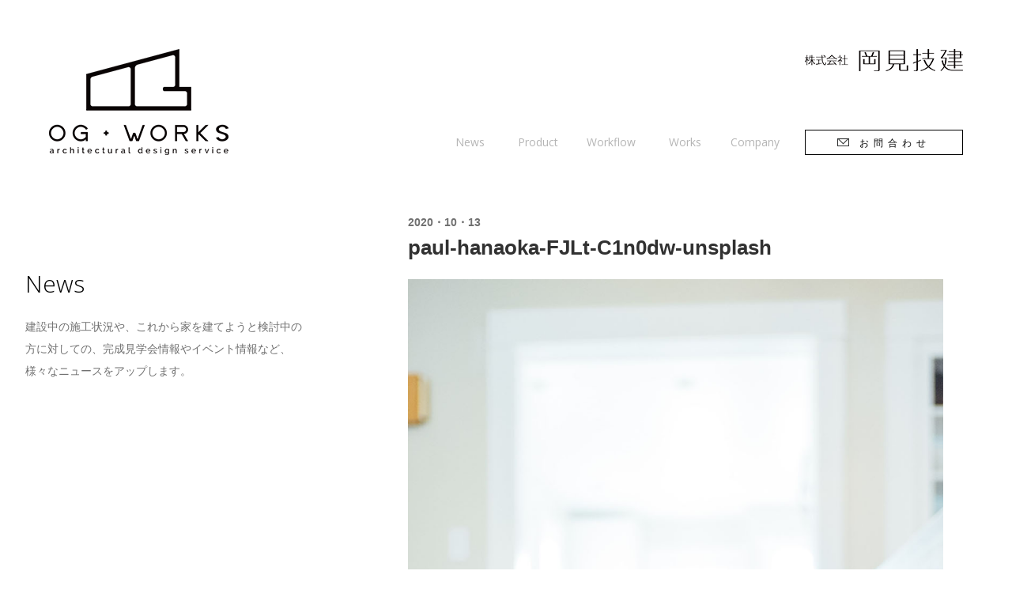

--- FILE ---
content_type: text/html; charset=UTF-8
request_url: https://okamigiken.com/news/5169/paul-hanaoka-fjlt-c1n0dw-unsplash
body_size: 34195
content:
<!DOCTYPE html>
<html lang="ja">
<head>
	<!--[if lt IE 9]><script src="https://html5shiv.googlecode.com/svn/trunk/html5.js"></script><![endif]-->
	<meta charset="UTF-8">
	<title>paul-hanaoka-FJLt-C1n0dw-unsplash | 株式会社岡見技建/OG-WORKS｜ずっと住める家づくり株式会社岡見技建/OG-WORKS｜ずっと住める家づくり</title>
	<meta name="viewport" content="width=device-width, initial-scale=1.0">
	<meta name="description" content="浜田市三隅町にある岡見技建/OG-WORKSは、お客様一人ひとりに合った家づくりを提案し、最高水準の品質と自然エネルギーを利用したパッシブ設計で家族を災害や家計から守ります。">
	<meta property="og:title" content="paul-hanaoka-FJLt-C1n0dw-unsplash | 株式会社岡見技建/OG-WORKS｜ずっと住める家づくり株式会社岡見技建/OG-WORKS｜ずっと住める家づくり">
	<meta property="og:type" content="article">	<meta property="og:url" content="https://okamigiken.com/news/5169/paul-hanaoka-fjlt-c1n0dw-unsplash">
		<meta property="og:image" content="https://okamigiken.com/wp/wp-content/themes/ogworks/images/post-thumb.jpg">
	<link rel="shortcut icon" href="https://okamigiken.com/wp/wp-content/themes/ogworks/images/favicon.ico">
	
			<link rel="stylesheet" href="https://okamigiken.com/wp/wp-content/themes/ogworks/css/style.css">
	<link rel="stylesheet" href="https://okamigiken.com/wp/wp-content/themes/ogworks/css/subpage.css">
		<link href="https://fonts.googleapis.com/css?family=Open+Sans:300,400" rel="stylesheet">
	<script type="text/javascript" src="https://ajax.googleapis.com/ajax/libs/jquery/1.12.4/jquery.min.js"></script>	

		<!-- All in One SEO 4.8.5 - aioseo.com -->
	<meta name="robots" content="max-image-preview:large" />
	<meta name="author" content="okamigiken"/>
	<link rel="canonical" href="https://okamigiken.com/news/5169/paul-hanaoka-fjlt-c1n0dw-unsplash" />
	<meta name="generator" content="All in One SEO (AIOSEO) 4.8.5" />
		<meta property="og:locale" content="ja_JP" />
		<meta property="og:site_name" content="株式会社岡見技建/OG-WORKS｜ずっと住める家づくり | 浜田市三隅町にある岡見技建/OG-WORKSは、お客様一人ひとりに合った家づくりを提案し、最高水準の品質と自然エネルギーを利用したパッシブ設計で家族を災害や家計から守ります。" />
		<meta property="og:type" content="article" />
		<meta property="og:title" content="paul-hanaoka-FJLt-C1n0dw-unsplash | 株式会社岡見技建/OG-WORKS｜ずっと住める家づくり" />
		<meta property="og:url" content="https://okamigiken.com/news/5169/paul-hanaoka-fjlt-c1n0dw-unsplash" />
		<meta property="article:published_time" content="2020-10-13T02:43:19+00:00" />
		<meta property="article:modified_time" content="2020-10-13T02:43:19+00:00" />
		<meta name="twitter:card" content="summary" />
		<meta name="twitter:title" content="paul-hanaoka-FJLt-C1n0dw-unsplash | 株式会社岡見技建/OG-WORKS｜ずっと住める家づくり" />
		<script type="application/ld+json" class="aioseo-schema">
			{"@context":"https:\/\/schema.org","@graph":[{"@type":"BreadcrumbList","@id":"https:\/\/okamigiken.com\/news\/5169\/paul-hanaoka-fjlt-c1n0dw-unsplash#breadcrumblist","itemListElement":[{"@type":"ListItem","@id":"https:\/\/okamigiken.com#listItem","position":1,"name":"\u30db\u30fc\u30e0","item":"https:\/\/okamigiken.com","nextItem":{"@type":"ListItem","@id":"https:\/\/okamigiken.com\/news\/5169\/paul-hanaoka-fjlt-c1n0dw-unsplash#listItem","name":"paul-hanaoka-FJLt-C1n0dw-unsplash"}},{"@type":"ListItem","@id":"https:\/\/okamigiken.com\/news\/5169\/paul-hanaoka-fjlt-c1n0dw-unsplash#listItem","position":2,"name":"paul-hanaoka-FJLt-C1n0dw-unsplash","previousItem":{"@type":"ListItem","@id":"https:\/\/okamigiken.com#listItem","name":"\u30db\u30fc\u30e0"}}]},{"@type":"ItemPage","@id":"https:\/\/okamigiken.com\/news\/5169\/paul-hanaoka-fjlt-c1n0dw-unsplash#itempage","url":"https:\/\/okamigiken.com\/news\/5169\/paul-hanaoka-fjlt-c1n0dw-unsplash","name":"paul-hanaoka-FJLt-C1n0dw-unsplash | \u682a\u5f0f\u4f1a\u793e\u5ca1\u898b\u6280\u5efa\/OG-WORKS\uff5c\u305a\u3063\u3068\u4f4f\u3081\u308b\u5bb6\u3065\u304f\u308a","inLanguage":"ja","isPartOf":{"@id":"https:\/\/okamigiken.com\/#website"},"breadcrumb":{"@id":"https:\/\/okamigiken.com\/news\/5169\/paul-hanaoka-fjlt-c1n0dw-unsplash#breadcrumblist"},"author":{"@id":"https:\/\/okamigiken.com\/news\/author\/okamigiken#author"},"creator":{"@id":"https:\/\/okamigiken.com\/news\/author\/okamigiken#author"},"datePublished":"2020-10-13T11:43:19+09:00","dateModified":"2020-10-13T11:43:19+09:00"},{"@type":"Organization","@id":"https:\/\/okamigiken.com\/#organization","name":"\u682a\u5f0f\u4f1a\u793e\u5ca1\u898b\u6280\u5efa\/OG-WORKS\uff5c\u305a\u3063\u3068\u4f4f\u3081\u308b\u5bb6\u3065\u304f\u308a","description":"\u6d5c\u7530\u5e02\u4e09\u9685\u753a\u306b\u3042\u308b\u5ca1\u898b\u6280\u5efa\/OG-WORKS\u306f\u3001\u304a\u5ba2\u69d8\u4e00\u4eba\u3072\u3068\u308a\u306b\u5408\u3063\u305f\u5bb6\u3065\u304f\u308a\u3092\u63d0\u6848\u3057\u3001\u6700\u9ad8\u6c34\u6e96\u306e\u54c1\u8cea\u3068\u81ea\u7136\u30a8\u30cd\u30eb\u30ae\u30fc\u3092\u5229\u7528\u3057\u305f\u30d1\u30c3\u30b7\u30d6\u8a2d\u8a08\u3067\u5bb6\u65cf\u3092\u707d\u5bb3\u3084\u5bb6\u8a08\u304b\u3089\u5b88\u308a\u307e\u3059\u3002","url":"https:\/\/okamigiken.com\/"},{"@type":"Person","@id":"https:\/\/okamigiken.com\/news\/author\/okamigiken#author","url":"https:\/\/okamigiken.com\/news\/author\/okamigiken","name":"okamigiken","image":{"@type":"ImageObject","@id":"https:\/\/okamigiken.com\/news\/5169\/paul-hanaoka-fjlt-c1n0dw-unsplash#authorImage","url":"https:\/\/secure.gravatar.com\/avatar\/b5b0673f33c06e41963a46920d7853c1be306b1f21572ea43a55f48a685a06c9?s=96&d=mm&r=g","width":96,"height":96,"caption":"okamigiken"}},{"@type":"WebSite","@id":"https:\/\/okamigiken.com\/#website","url":"https:\/\/okamigiken.com\/","name":"\u682a\u5f0f\u4f1a\u793e\u5ca1\u898b\u6280\u5efa\/OG-WORKS\uff5c\u305a\u3063\u3068\u4f4f\u3081\u308b\u5bb6\u3065\u304f\u308a","description":"\u6d5c\u7530\u5e02\u4e09\u9685\u753a\u306b\u3042\u308b\u5ca1\u898b\u6280\u5efa\/OG-WORKS\u306f\u3001\u304a\u5ba2\u69d8\u4e00\u4eba\u3072\u3068\u308a\u306b\u5408\u3063\u305f\u5bb6\u3065\u304f\u308a\u3092\u63d0\u6848\u3057\u3001\u6700\u9ad8\u6c34\u6e96\u306e\u54c1\u8cea\u3068\u81ea\u7136\u30a8\u30cd\u30eb\u30ae\u30fc\u3092\u5229\u7528\u3057\u305f\u30d1\u30c3\u30b7\u30d6\u8a2d\u8a08\u3067\u5bb6\u65cf\u3092\u707d\u5bb3\u3084\u5bb6\u8a08\u304b\u3089\u5b88\u308a\u307e\u3059\u3002","inLanguage":"ja","publisher":{"@id":"https:\/\/okamigiken.com\/#organization"}}]}
		</script>
		<!-- All in One SEO -->

<link rel="alternate" type="application/rss+xml" title="株式会社岡見技建/OG-WORKS｜ずっと住める家づくり &raquo; paul-hanaoka-FJLt-C1n0dw-unsplash のコメントのフィード" href="https://okamigiken.com/news/5169/paul-hanaoka-fjlt-c1n0dw-unsplash/feed" />
<link rel="alternate" title="oEmbed (JSON)" type="application/json+oembed" href="https://okamigiken.com/wp-json/oembed/1.0/embed?url=https%3A%2F%2Fokamigiken.com%2Fnews%2F5169%2Fpaul-hanaoka-fjlt-c1n0dw-unsplash" />
<link rel="alternate" title="oEmbed (XML)" type="text/xml+oembed" href="https://okamigiken.com/wp-json/oembed/1.0/embed?url=https%3A%2F%2Fokamigiken.com%2Fnews%2F5169%2Fpaul-hanaoka-fjlt-c1n0dw-unsplash&#038;format=xml" />
		<!-- This site uses the Google Analytics by MonsterInsights plugin v9.7.0 - Using Analytics tracking - https://www.monsterinsights.com/ -->
		<!-- Note: MonsterInsights is not currently configured on this site. The site owner needs to authenticate with Google Analytics in the MonsterInsights settings panel. -->
					<!-- No tracking code set -->
				<!-- / Google Analytics by MonsterInsights -->
		<style id='wp-img-auto-sizes-contain-inline-css' type='text/css'>
img:is([sizes=auto i],[sizes^="auto," i]){contain-intrinsic-size:3000px 1500px}
/*# sourceURL=wp-img-auto-sizes-contain-inline-css */
</style>
<style id='wp-emoji-styles-inline-css' type='text/css'>

	img.wp-smiley, img.emoji {
		display: inline !important;
		border: none !important;
		box-shadow: none !important;
		height: 1em !important;
		width: 1em !important;
		margin: 0 0.07em !important;
		vertical-align: -0.1em !important;
		background: none !important;
		padding: 0 !important;
	}
/*# sourceURL=wp-emoji-styles-inline-css */
</style>
<style id='wp-block-library-inline-css' type='text/css'>
:root{--wp-block-synced-color:#7a00df;--wp-block-synced-color--rgb:122,0,223;--wp-bound-block-color:var(--wp-block-synced-color);--wp-editor-canvas-background:#ddd;--wp-admin-theme-color:#007cba;--wp-admin-theme-color--rgb:0,124,186;--wp-admin-theme-color-darker-10:#006ba1;--wp-admin-theme-color-darker-10--rgb:0,107,160.5;--wp-admin-theme-color-darker-20:#005a87;--wp-admin-theme-color-darker-20--rgb:0,90,135;--wp-admin-border-width-focus:2px}@media (min-resolution:192dpi){:root{--wp-admin-border-width-focus:1.5px}}.wp-element-button{cursor:pointer}:root .has-very-light-gray-background-color{background-color:#eee}:root .has-very-dark-gray-background-color{background-color:#313131}:root .has-very-light-gray-color{color:#eee}:root .has-very-dark-gray-color{color:#313131}:root .has-vivid-green-cyan-to-vivid-cyan-blue-gradient-background{background:linear-gradient(135deg,#00d084,#0693e3)}:root .has-purple-crush-gradient-background{background:linear-gradient(135deg,#34e2e4,#4721fb 50%,#ab1dfe)}:root .has-hazy-dawn-gradient-background{background:linear-gradient(135deg,#faaca8,#dad0ec)}:root .has-subdued-olive-gradient-background{background:linear-gradient(135deg,#fafae1,#67a671)}:root .has-atomic-cream-gradient-background{background:linear-gradient(135deg,#fdd79a,#004a59)}:root .has-nightshade-gradient-background{background:linear-gradient(135deg,#330968,#31cdcf)}:root .has-midnight-gradient-background{background:linear-gradient(135deg,#020381,#2874fc)}:root{--wp--preset--font-size--normal:16px;--wp--preset--font-size--huge:42px}.has-regular-font-size{font-size:1em}.has-larger-font-size{font-size:2.625em}.has-normal-font-size{font-size:var(--wp--preset--font-size--normal)}.has-huge-font-size{font-size:var(--wp--preset--font-size--huge)}.has-text-align-center{text-align:center}.has-text-align-left{text-align:left}.has-text-align-right{text-align:right}.has-fit-text{white-space:nowrap!important}#end-resizable-editor-section{display:none}.aligncenter{clear:both}.items-justified-left{justify-content:flex-start}.items-justified-center{justify-content:center}.items-justified-right{justify-content:flex-end}.items-justified-space-between{justify-content:space-between}.screen-reader-text{border:0;clip-path:inset(50%);height:1px;margin:-1px;overflow:hidden;padding:0;position:absolute;width:1px;word-wrap:normal!important}.screen-reader-text:focus{background-color:#ddd;clip-path:none;color:#444;display:block;font-size:1em;height:auto;left:5px;line-height:normal;padding:15px 23px 14px;text-decoration:none;top:5px;width:auto;z-index:100000}html :where(.has-border-color){border-style:solid}html :where([style*=border-top-color]){border-top-style:solid}html :where([style*=border-right-color]){border-right-style:solid}html :where([style*=border-bottom-color]){border-bottom-style:solid}html :where([style*=border-left-color]){border-left-style:solid}html :where([style*=border-width]){border-style:solid}html :where([style*=border-top-width]){border-top-style:solid}html :where([style*=border-right-width]){border-right-style:solid}html :where([style*=border-bottom-width]){border-bottom-style:solid}html :where([style*=border-left-width]){border-left-style:solid}html :where(img[class*=wp-image-]){height:auto;max-width:100%}:where(figure){margin:0 0 1em}html :where(.is-position-sticky){--wp-admin--admin-bar--position-offset:var(--wp-admin--admin-bar--height,0px)}@media screen and (max-width:600px){html :where(.is-position-sticky){--wp-admin--admin-bar--position-offset:0px}}

/*# sourceURL=wp-block-library-inline-css */
</style><style id='global-styles-inline-css' type='text/css'>
:root{--wp--preset--aspect-ratio--square: 1;--wp--preset--aspect-ratio--4-3: 4/3;--wp--preset--aspect-ratio--3-4: 3/4;--wp--preset--aspect-ratio--3-2: 3/2;--wp--preset--aspect-ratio--2-3: 2/3;--wp--preset--aspect-ratio--16-9: 16/9;--wp--preset--aspect-ratio--9-16: 9/16;--wp--preset--color--black: #000000;--wp--preset--color--cyan-bluish-gray: #abb8c3;--wp--preset--color--white: #ffffff;--wp--preset--color--pale-pink: #f78da7;--wp--preset--color--vivid-red: #cf2e2e;--wp--preset--color--luminous-vivid-orange: #ff6900;--wp--preset--color--luminous-vivid-amber: #fcb900;--wp--preset--color--light-green-cyan: #7bdcb5;--wp--preset--color--vivid-green-cyan: #00d084;--wp--preset--color--pale-cyan-blue: #8ed1fc;--wp--preset--color--vivid-cyan-blue: #0693e3;--wp--preset--color--vivid-purple: #9b51e0;--wp--preset--gradient--vivid-cyan-blue-to-vivid-purple: linear-gradient(135deg,rgb(6,147,227) 0%,rgb(155,81,224) 100%);--wp--preset--gradient--light-green-cyan-to-vivid-green-cyan: linear-gradient(135deg,rgb(122,220,180) 0%,rgb(0,208,130) 100%);--wp--preset--gradient--luminous-vivid-amber-to-luminous-vivid-orange: linear-gradient(135deg,rgb(252,185,0) 0%,rgb(255,105,0) 100%);--wp--preset--gradient--luminous-vivid-orange-to-vivid-red: linear-gradient(135deg,rgb(255,105,0) 0%,rgb(207,46,46) 100%);--wp--preset--gradient--very-light-gray-to-cyan-bluish-gray: linear-gradient(135deg,rgb(238,238,238) 0%,rgb(169,184,195) 100%);--wp--preset--gradient--cool-to-warm-spectrum: linear-gradient(135deg,rgb(74,234,220) 0%,rgb(151,120,209) 20%,rgb(207,42,186) 40%,rgb(238,44,130) 60%,rgb(251,105,98) 80%,rgb(254,248,76) 100%);--wp--preset--gradient--blush-light-purple: linear-gradient(135deg,rgb(255,206,236) 0%,rgb(152,150,240) 100%);--wp--preset--gradient--blush-bordeaux: linear-gradient(135deg,rgb(254,205,165) 0%,rgb(254,45,45) 50%,rgb(107,0,62) 100%);--wp--preset--gradient--luminous-dusk: linear-gradient(135deg,rgb(255,203,112) 0%,rgb(199,81,192) 50%,rgb(65,88,208) 100%);--wp--preset--gradient--pale-ocean: linear-gradient(135deg,rgb(255,245,203) 0%,rgb(182,227,212) 50%,rgb(51,167,181) 100%);--wp--preset--gradient--electric-grass: linear-gradient(135deg,rgb(202,248,128) 0%,rgb(113,206,126) 100%);--wp--preset--gradient--midnight: linear-gradient(135deg,rgb(2,3,129) 0%,rgb(40,116,252) 100%);--wp--preset--font-size--small: 13px;--wp--preset--font-size--medium: 20px;--wp--preset--font-size--large: 36px;--wp--preset--font-size--x-large: 42px;--wp--preset--spacing--20: 0.44rem;--wp--preset--spacing--30: 0.67rem;--wp--preset--spacing--40: 1rem;--wp--preset--spacing--50: 1.5rem;--wp--preset--spacing--60: 2.25rem;--wp--preset--spacing--70: 3.38rem;--wp--preset--spacing--80: 5.06rem;--wp--preset--shadow--natural: 6px 6px 9px rgba(0, 0, 0, 0.2);--wp--preset--shadow--deep: 12px 12px 50px rgba(0, 0, 0, 0.4);--wp--preset--shadow--sharp: 6px 6px 0px rgba(0, 0, 0, 0.2);--wp--preset--shadow--outlined: 6px 6px 0px -3px rgb(255, 255, 255), 6px 6px rgb(0, 0, 0);--wp--preset--shadow--crisp: 6px 6px 0px rgb(0, 0, 0);}:where(.is-layout-flex){gap: 0.5em;}:where(.is-layout-grid){gap: 0.5em;}body .is-layout-flex{display: flex;}.is-layout-flex{flex-wrap: wrap;align-items: center;}.is-layout-flex > :is(*, div){margin: 0;}body .is-layout-grid{display: grid;}.is-layout-grid > :is(*, div){margin: 0;}:where(.wp-block-columns.is-layout-flex){gap: 2em;}:where(.wp-block-columns.is-layout-grid){gap: 2em;}:where(.wp-block-post-template.is-layout-flex){gap: 1.25em;}:where(.wp-block-post-template.is-layout-grid){gap: 1.25em;}.has-black-color{color: var(--wp--preset--color--black) !important;}.has-cyan-bluish-gray-color{color: var(--wp--preset--color--cyan-bluish-gray) !important;}.has-white-color{color: var(--wp--preset--color--white) !important;}.has-pale-pink-color{color: var(--wp--preset--color--pale-pink) !important;}.has-vivid-red-color{color: var(--wp--preset--color--vivid-red) !important;}.has-luminous-vivid-orange-color{color: var(--wp--preset--color--luminous-vivid-orange) !important;}.has-luminous-vivid-amber-color{color: var(--wp--preset--color--luminous-vivid-amber) !important;}.has-light-green-cyan-color{color: var(--wp--preset--color--light-green-cyan) !important;}.has-vivid-green-cyan-color{color: var(--wp--preset--color--vivid-green-cyan) !important;}.has-pale-cyan-blue-color{color: var(--wp--preset--color--pale-cyan-blue) !important;}.has-vivid-cyan-blue-color{color: var(--wp--preset--color--vivid-cyan-blue) !important;}.has-vivid-purple-color{color: var(--wp--preset--color--vivid-purple) !important;}.has-black-background-color{background-color: var(--wp--preset--color--black) !important;}.has-cyan-bluish-gray-background-color{background-color: var(--wp--preset--color--cyan-bluish-gray) !important;}.has-white-background-color{background-color: var(--wp--preset--color--white) !important;}.has-pale-pink-background-color{background-color: var(--wp--preset--color--pale-pink) !important;}.has-vivid-red-background-color{background-color: var(--wp--preset--color--vivid-red) !important;}.has-luminous-vivid-orange-background-color{background-color: var(--wp--preset--color--luminous-vivid-orange) !important;}.has-luminous-vivid-amber-background-color{background-color: var(--wp--preset--color--luminous-vivid-amber) !important;}.has-light-green-cyan-background-color{background-color: var(--wp--preset--color--light-green-cyan) !important;}.has-vivid-green-cyan-background-color{background-color: var(--wp--preset--color--vivid-green-cyan) !important;}.has-pale-cyan-blue-background-color{background-color: var(--wp--preset--color--pale-cyan-blue) !important;}.has-vivid-cyan-blue-background-color{background-color: var(--wp--preset--color--vivid-cyan-blue) !important;}.has-vivid-purple-background-color{background-color: var(--wp--preset--color--vivid-purple) !important;}.has-black-border-color{border-color: var(--wp--preset--color--black) !important;}.has-cyan-bluish-gray-border-color{border-color: var(--wp--preset--color--cyan-bluish-gray) !important;}.has-white-border-color{border-color: var(--wp--preset--color--white) !important;}.has-pale-pink-border-color{border-color: var(--wp--preset--color--pale-pink) !important;}.has-vivid-red-border-color{border-color: var(--wp--preset--color--vivid-red) !important;}.has-luminous-vivid-orange-border-color{border-color: var(--wp--preset--color--luminous-vivid-orange) !important;}.has-luminous-vivid-amber-border-color{border-color: var(--wp--preset--color--luminous-vivid-amber) !important;}.has-light-green-cyan-border-color{border-color: var(--wp--preset--color--light-green-cyan) !important;}.has-vivid-green-cyan-border-color{border-color: var(--wp--preset--color--vivid-green-cyan) !important;}.has-pale-cyan-blue-border-color{border-color: var(--wp--preset--color--pale-cyan-blue) !important;}.has-vivid-cyan-blue-border-color{border-color: var(--wp--preset--color--vivid-cyan-blue) !important;}.has-vivid-purple-border-color{border-color: var(--wp--preset--color--vivid-purple) !important;}.has-vivid-cyan-blue-to-vivid-purple-gradient-background{background: var(--wp--preset--gradient--vivid-cyan-blue-to-vivid-purple) !important;}.has-light-green-cyan-to-vivid-green-cyan-gradient-background{background: var(--wp--preset--gradient--light-green-cyan-to-vivid-green-cyan) !important;}.has-luminous-vivid-amber-to-luminous-vivid-orange-gradient-background{background: var(--wp--preset--gradient--luminous-vivid-amber-to-luminous-vivid-orange) !important;}.has-luminous-vivid-orange-to-vivid-red-gradient-background{background: var(--wp--preset--gradient--luminous-vivid-orange-to-vivid-red) !important;}.has-very-light-gray-to-cyan-bluish-gray-gradient-background{background: var(--wp--preset--gradient--very-light-gray-to-cyan-bluish-gray) !important;}.has-cool-to-warm-spectrum-gradient-background{background: var(--wp--preset--gradient--cool-to-warm-spectrum) !important;}.has-blush-light-purple-gradient-background{background: var(--wp--preset--gradient--blush-light-purple) !important;}.has-blush-bordeaux-gradient-background{background: var(--wp--preset--gradient--blush-bordeaux) !important;}.has-luminous-dusk-gradient-background{background: var(--wp--preset--gradient--luminous-dusk) !important;}.has-pale-ocean-gradient-background{background: var(--wp--preset--gradient--pale-ocean) !important;}.has-electric-grass-gradient-background{background: var(--wp--preset--gradient--electric-grass) !important;}.has-midnight-gradient-background{background: var(--wp--preset--gradient--midnight) !important;}.has-small-font-size{font-size: var(--wp--preset--font-size--small) !important;}.has-medium-font-size{font-size: var(--wp--preset--font-size--medium) !important;}.has-large-font-size{font-size: var(--wp--preset--font-size--large) !important;}.has-x-large-font-size{font-size: var(--wp--preset--font-size--x-large) !important;}
/*# sourceURL=global-styles-inline-css */
</style>

<style id='classic-theme-styles-inline-css' type='text/css'>
/*! This file is auto-generated */
.wp-block-button__link{color:#fff;background-color:#32373c;border-radius:9999px;box-shadow:none;text-decoration:none;padding:calc(.667em + 2px) calc(1.333em + 2px);font-size:1.125em}.wp-block-file__button{background:#32373c;color:#fff;text-decoration:none}
/*# sourceURL=/wp-includes/css/classic-themes.min.css */
</style>
<link rel="https://api.w.org/" href="https://okamigiken.com/wp-json/" /><link rel="alternate" title="JSON" type="application/json" href="https://okamigiken.com/wp-json/wp/v2/media/5173" /><link rel="EditURI" type="application/rsd+xml" title="RSD" href="https://okamigiken.com/wp/xmlrpc.php?rsd" />
<meta name="generator" content="WordPress 6.9" />
<link rel='shortlink' href='https://okamigiken.com/?p=5173' />
		<style type="text/css" id="wp-custom-css">
			/*

*/		</style>
		<script async src="https://www.googletagmanager.com/gtag/js?id=UA-107364186-1"></script>
<script>
  window.dataLayer = window.dataLayer || [];
  function gtag(){dataLayer.push(arguments)};
  gtag('js', new Date());

  gtag('config', 'UA-107364186-1');
</script>

<style type="text/css">
<!--
@media only screen and (max-width: 1024px) {

ul.category-list li {
    float: left;
    width: 50%;
    border-bottom: 1px solid;
    border-right: 1px solid;
  }
ul.category-list li:nth-child(even) {
	border-right: 0;
  }
}

-->
</style>
</head>


<body class="subpage">
<!--[if lte IE 9]><div class="browserupgrade"><p class="container">お使いのブラウザはバージョンが古いため、サイトを快適にご利用いただけないかもしれません。快適にご利用頂くために、今すぐブラウザをアップグレードしてください。</p></div><![endif]-->

<div id="overlay"></div>
<div class="cb-header">
	<div class="cb-header__inner">
		<a href="https://okamigiken.com/"><h1 class="h1-logo"><img src="https://okamigiken.com/wp/wp-content/themes/ogworks/images/logo_sp.png" alt="OG•WORKS" width="212" height="32" class="logo--sp"></h1></a>
		<ul class="header-nav header-nav--black nav-2">
			<li ><a href="https://okamigiken.com/news"><span class="en">News</span><span class="jp">ニュース</span></a></li>
			<li ><a href="https://okamigiken.com/product"><span class="en">Product</span><span class="jp">取扱商品</span></a></li>
			<li ><a href="https://okamigiken.com/workflow"><span class="en">Workflow</span><span class="jp">仕事の流れ</span></a></li>
			<li ><a href="https://okamigiken.com/works"><span class="en">Works</span><span class="jp">施工事例</span></a></li>
			<li ><a href="https://okamigiken.com/company"><span class="en">Company</span><span class="jp">会社概要</span></a></li>
			<li><a href="https://okamigiken.com/contact" class="btn flash">お問合わせ</a></li>
		</ul>
		<div id="menu-btn">
			<img src="https://okamigiken.com/wp/wp-content/themes/ogworks/images/menu_w.gif" alt="menu" width="32" height="32" class="menu-close">
			<img src="https://okamigiken.com/wp/wp-content/themes/ogworks/images/menu_b.gif" alt="menu" width="32" height="32" class="menu-open">
		</div>
	</div>
</div>

<div id="sp-menu">
	<div class="table-center">
		<ul class="nav--sp table-center__cell">
		<li ><a href="https://okamigiken.com/news">News</a></li>
		<li ><a href="https://okamigiken.com/product">Product</a></li>
		<li ><a href="https://okamigiken.com/workflow">Workflow</a></li>
		<li ><a href="https://okamigiken.com/works">Works</a></li>
		<li ><a href="https://okamigiken.com/company">Company</a></li>
		<li><a href="https://okamigiken.com/contact" class="btn"><img src="https://okamigiken.com/wp/wp-content/themes/ogworks/images/mail_sp.png" alt="" width="25" height="17">お問合わせ</a></li>
		</ul>
	</div>
</div>

<div class="header">
	<h1 class="logo"><a href="https://okamigiken.com/"><img src="https://okamigiken.com/wp/wp-content/themes/ogworks/images/logo_b.png" alt="OG•WORKS"></a></h1>
	<div class="hrader__right">
		<img src="https://okamigiken.com/wp/wp-content/themes/ogworks/images/company_name_b.png" width="200" height="28" alt="株式会社岡見技建" class="logo--kanji">
		<ul class="header-nav header-nav--black nav-1">
			<li ><a href="https://okamigiken.com/news"><span class="en">News</span><span class="jp">ニュース</span></a></li>
			<li ><a href="https://okamigiken.com/product"><span class="en">Product</span><span class="jp">取扱商品</span></a></li>
			<li ><a href="https://okamigiken.com/workflow"><span class="en">Workflow</span><span class="jp">仕事の流れ</span></a></li>
			<li ><a href="https://okamigiken.com/works"><span class="en">Works</span><span class="jp">施工事例</span></a></li>
			<li ><a href="https://okamigiken.com/company"><span class="en">Company</span><span class="jp">会社概要</span></a></li>
			<li><a href="https://okamigiken.com/contact" class="btn flash">お問合わせ</a></li>
		</ul>
	</div>
</div>
	
	

<div class="wrapper" id="subpage-content">
	
	<div class="cover">
		<div class="two-column-wrapper">
			<div class="sidebar">
				<div>
				    <h2 class="sidebar-title">News</h2>
				    <p class="sidebar-text">建設中の施工状況や、これから家を建てようと検討中の方に対しての、完成見学会情報やイベント情報など、様々なニュースをアップします。</p>
					
				</div>
			</div><!-- sidebar -->
			<div class="content">
												<div class="single-post" id="">
										<div class="post-header">
						<p class="post-date">2020・10・13</p>
						<h1 class="post-title">paul-hanaoka-FJLt-C1n0dw-unsplash</h1>
					</div>
					<div class="entry">
						<p class="attachment"><a href='https://okamigiken.com/wp/wp-content/uploads/2020/10/paul-hanaoka-FJLt-C1n0dw-unsplash.jpg'><img fetchpriority="high" decoding="async" width="1000" height="1500" src="https://okamigiken.com/wp/wp-content/uploads/2020/10/paul-hanaoka-FJLt-C1n0dw-unsplash.jpg" class="attachment-medium size-medium" alt="" srcset="https://okamigiken.com/wp/wp-content/uploads/2020/10/paul-hanaoka-FJLt-C1n0dw-unsplash.jpg 1000w, https://okamigiken.com/wp/wp-content/uploads/2020/10/paul-hanaoka-FJLt-C1n0dw-unsplash-683x1024.jpg 683w, https://okamigiken.com/wp/wp-content/uploads/2020/10/paul-hanaoka-FJLt-C1n0dw-unsplash-768x1152.jpg 768w" sizes="(max-width: 1000px) 100vw, 1000px" /></a></p>
					</div>
					
				</div>
								
				<ul class="page-nav"><li class="prev"><span>Prev</span></li><li class="return"><a href="https://okamigiken.com/news"><img src="https://okamigiken.com/wp/wp-content/themes/ogworks/images/btn.png" alt="" width="20" height="20"></a></li><li class="next"><span>Next</span></li></ul>
			</div><!-- content -->
		</div><!-- news-wrapper -->
	</div>
	
</div><!--/wrapper-->
<footer>
	<div class="footer__info">
		<img src="https://okamigiken.com/wp/wp-content/themes/ogworks/images/footer_logo.png" alt="株式会社岡見技建 OG•WORKS" width="182" class="footer-logo">
		<div class="footer__access">
			<div class="footer__address">
				<p>699-3212</p>
				<p>島根県浜田市三隅町向野田3019-1</p>
			</div>
			<ul class="footer__contact">
				<li><span>TEL</span>0855-32-2592</li>
				<li><span>FAX</span>0855-32-2605</li>
				<li><span>MAIL</span>okamigiken.works@gmail.com</li>
			</ul>
		</div>
		<div class="footer__other">
			<a href="https://www.facebook.com/ogWorks/"><img src="https://okamigiken.com/wp/wp-content/themes/ogworks/images/footer_fb.png" alt="facebook" width="40" height="40"></a>

			<a href="https://www.instagram.com/okamigiken.works/"><img src="https://okamigiken.com/wp/wp-content/uploads/2018/01/instagram-logo.png" alt="instagram"  width="40" height="40"></a>
			<small>©️ 2017 OKAMIGIKEN Inc</small>
		</div>
	</div>
	<div class="footer__banner">
		<ul class="footer__banner__list">
			<li><a href="https://www.lixil.co.jp/lineup/construction_method/sw/" target="_blank"><img src="https://okamigiken.com/wp/wp-content/themes/ogworks/images/banner_lixil.jpg" alt="LIXIL"></a></li>
			<li><a href="https://www.trettio.net/" target="_blank"><img src="https://okamigiken.com/wp/wp-content/themes/ogworks/images/banner_trettio.jpg" alt="TRETTIO"></a></li>
			<li><a href="https://www.inakamon.org/" target="_blank"><img src="https://okamigiken.com/wp/wp-content/themes/ogworks/images/banner_inakamon.jpg" alt="田舎もん"></a></li>
			<li><a href="https://www.swbf.jp/" target="_blank"><img src="https://okamigiken.com/wp/wp-content/themes/ogworks/images/banner_SWBF.jpg" alt="スーパーウォールビルダーズファミリー"></a></li>
		</ul>
	</div>
	<div id="map_canvas"></div>
</footer>
<script src="https://okamigiken.com/wp/wp-content/themes/ogworks/js/common.js"></script>
<script src="https://maps.googleapis.com/maps/api/js?key=AIzaSyDgmXgxbhwTIWDqHwueoDFN7YMD33Wb-9A"></script>
<script src="https://okamigiken.com/wp/wp-content/themes/ogworks/js/map.js"></script>

<script src="https://okamigiken.com/wp/wp-content/themes/ogworks/js/jquery.inview.min.js"></script>
<script type="text/javascript">
$(function() {
  $('.image-container').on('inview', function(event, isInView) {
    if (isInView) {
    //表示領域に入った時
      $(this).addClass('is_visible');
    } 
  });
  $('.animation-fadeInUp').css("opacity", "0");
  $('.animation-fadeInUp').on('inview', function(event, isInView) {

    if (isInView) {
      $(this).stop().addClass('fadeInUp');
    } 
  });
});
</script>
<script type="speculationrules">
{"prefetch":[{"source":"document","where":{"and":[{"href_matches":"/*"},{"not":{"href_matches":["/wp/wp-*.php","/wp/wp-admin/*","/wp/wp-content/uploads/*","/wp/wp-content/*","/wp/wp-content/plugins/*","/wp/wp-content/themes/ogworks/*","/*\\?(.+)"]}},{"not":{"selector_matches":"a[rel~=\"nofollow\"]"}},{"not":{"selector_matches":".no-prefetch, .no-prefetch a"}}]},"eagerness":"conservative"}]}
</script>
<script id="wp-emoji-settings" type="application/json">
{"baseUrl":"https://s.w.org/images/core/emoji/17.0.2/72x72/","ext":".png","svgUrl":"https://s.w.org/images/core/emoji/17.0.2/svg/","svgExt":".svg","source":{"concatemoji":"https://okamigiken.com/wp/wp-includes/js/wp-emoji-release.min.js?ver=6.9"}}
</script>
<script type="module">
/* <![CDATA[ */
/*! This file is auto-generated */
const a=JSON.parse(document.getElementById("wp-emoji-settings").textContent),o=(window._wpemojiSettings=a,"wpEmojiSettingsSupports"),s=["flag","emoji"];function i(e){try{var t={supportTests:e,timestamp:(new Date).valueOf()};sessionStorage.setItem(o,JSON.stringify(t))}catch(e){}}function c(e,t,n){e.clearRect(0,0,e.canvas.width,e.canvas.height),e.fillText(t,0,0);t=new Uint32Array(e.getImageData(0,0,e.canvas.width,e.canvas.height).data);e.clearRect(0,0,e.canvas.width,e.canvas.height),e.fillText(n,0,0);const a=new Uint32Array(e.getImageData(0,0,e.canvas.width,e.canvas.height).data);return t.every((e,t)=>e===a[t])}function p(e,t){e.clearRect(0,0,e.canvas.width,e.canvas.height),e.fillText(t,0,0);var n=e.getImageData(16,16,1,1);for(let e=0;e<n.data.length;e++)if(0!==n.data[e])return!1;return!0}function u(e,t,n,a){switch(t){case"flag":return n(e,"\ud83c\udff3\ufe0f\u200d\u26a7\ufe0f","\ud83c\udff3\ufe0f\u200b\u26a7\ufe0f")?!1:!n(e,"\ud83c\udde8\ud83c\uddf6","\ud83c\udde8\u200b\ud83c\uddf6")&&!n(e,"\ud83c\udff4\udb40\udc67\udb40\udc62\udb40\udc65\udb40\udc6e\udb40\udc67\udb40\udc7f","\ud83c\udff4\u200b\udb40\udc67\u200b\udb40\udc62\u200b\udb40\udc65\u200b\udb40\udc6e\u200b\udb40\udc67\u200b\udb40\udc7f");case"emoji":return!a(e,"\ud83e\u1fac8")}return!1}function f(e,t,n,a){let r;const o=(r="undefined"!=typeof WorkerGlobalScope&&self instanceof WorkerGlobalScope?new OffscreenCanvas(300,150):document.createElement("canvas")).getContext("2d",{willReadFrequently:!0}),s=(o.textBaseline="top",o.font="600 32px Arial",{});return e.forEach(e=>{s[e]=t(o,e,n,a)}),s}function r(e){var t=document.createElement("script");t.src=e,t.defer=!0,document.head.appendChild(t)}a.supports={everything:!0,everythingExceptFlag:!0},new Promise(t=>{let n=function(){try{var e=JSON.parse(sessionStorage.getItem(o));if("object"==typeof e&&"number"==typeof e.timestamp&&(new Date).valueOf()<e.timestamp+604800&&"object"==typeof e.supportTests)return e.supportTests}catch(e){}return null}();if(!n){if("undefined"!=typeof Worker&&"undefined"!=typeof OffscreenCanvas&&"undefined"!=typeof URL&&URL.createObjectURL&&"undefined"!=typeof Blob)try{var e="postMessage("+f.toString()+"("+[JSON.stringify(s),u.toString(),c.toString(),p.toString()].join(",")+"));",a=new Blob([e],{type:"text/javascript"});const r=new Worker(URL.createObjectURL(a),{name:"wpTestEmojiSupports"});return void(r.onmessage=e=>{i(n=e.data),r.terminate(),t(n)})}catch(e){}i(n=f(s,u,c,p))}t(n)}).then(e=>{for(const n in e)a.supports[n]=e[n],a.supports.everything=a.supports.everything&&a.supports[n],"flag"!==n&&(a.supports.everythingExceptFlag=a.supports.everythingExceptFlag&&a.supports[n]);var t;a.supports.everythingExceptFlag=a.supports.everythingExceptFlag&&!a.supports.flag,a.supports.everything||((t=a.source||{}).concatemoji?r(t.concatemoji):t.wpemoji&&t.twemoji&&(r(t.twemoji),r(t.wpemoji)))});
//# sourceURL=https://okamigiken.com/wp/wp-includes/js/wp-emoji-loader.min.js
/* ]]> */
</script>
</body>
</html>

--- FILE ---
content_type: text/css
request_url: https://okamigiken.com/wp/wp-content/themes/ogworks/css/style.css
body_size: 22363
content:
@charset "UTF-8";
/*  デフォルトスタイル 
------------------------------*/
html, body, div, span, applet, object, iframe, h1, h2, h3, h4, h5, h6, p, blockquote, pre, a, abbr, acronym, address, big, cite, code, del, dfn, em, img, ins, kbd, q, s, samp, small, strike, strong, sub, sup, tt, var, b, u, i, center, dl, dt, dd, ol, ul, li, fieldset, form, label, legend, table, caption, tbody, tfoot, thead, tr, th, td, article, aside, canvas, details, embed, figure, figcaption, footer, header, hgroup, menu, nav, output, ruby, section, summary, time, mark, audio, video {
  margin: 0;
  padding: 0;
  border: 0;
  font-size: 100%;
  font: inherit;
  vertical-align: baseline;
}

body {
  line-height: 1em;
  -webkit-font-smoothing: antialiased;
  -webkit-text-size-adjust: none;
  font-family: "游ゴシック体","YuGothic","ヒラギノ角ゴ Pro", "Hiragino Kaku Gothic Pro", "メイリオ", "Meiryo", "Osaka", "ＭＳ Ｐゴシック", "MS PGothic", sans-serif;
  width: 100%;
  background-color: #fff;
  min-width: 320px;
}

a img {
  border: none;
}

a:link {
  color: #000;
  text-decoration: none;
}

a:visited {
  color: #000;
}

html.sp-menu--open {
  overflow: hidden;
  -ms-touch-action: none;
  touch-action: none;
}

body {
  padding: 32px;
  box-sizing: border-box;
}

.open-sans {
  font-family: 'Open Sans';
}

#loader-bg {
  display: none;
  position: fixed;
  width: 100%;
  height: 100%;
  top: 0px;
  left: 0px;
  background: #fff;
  z-index: 110;
}

#loader {
  display: none;
  position: fixed;
  top: 50%;
  left: 50%;
  width: 400px;
  height: 86px;
  background-image: url(../images/loading.png);
  transform: translate(-50%, -50%);
  text-align: center;
  color: #000;
  z-index: 4;
}

#loader:before {
  content: "";
  position: absolute;
  overflow: hidden;
  max-width: 100%;
  height: 100%;
  width: 100%;
  display: block;
  white-space: nowrap;
  color: #898989;
  background-repeat: no-repeat;
  background-image: url(../images/loading_over.png);
  animation: loading 0.5s linear;
}

@keyframes loading {
  0% {
    max-width: 0;
  }
}
.frame {
  height: calc(100vh - 30px);
  overflow: hidden;
  margin: 15px;
  background-color: #fff;
}

#inner {
  overflow: scroll;
}

.header {
  padding: 0;
  width: 100%;
  box-sizing: border-box;
  z-index: 10;
}
.header .logo {
  margin: 30px 0 0 30px;
  display: inline-block;
}

.hrader__right {
  float: right;
  height: 134px;
  position: relative;
  width: 674px;
  margin: 30px 30px 0 0;
}

.logo--kanji {
  display: block;
  position: absolute;
  right: 0;
  top: 0;
}

.header-nav {
  list-style: none;
  font-family: 'Open Sans';
}
.header-nav li {
  display: inline-block;
  height: 32px;
  vertical-align: top;
}
.header-nav a {
  color: #fff;
  font-size: 14px;
  padding: 0 13px;
  display: inline-block;
  line-height: 32px;
  height: 100%;
  overflow: hidden;
  position: relative;
}
.header-nav a span {
  display: block;
  text-align: center;
  position: relative;
}
.header-nav a span.en {
  transform: translateY(0);
  -webkit-transition: all 0.3s cubic-bezier(0.39, 0.575, 0.565, 1);
  -moz-transition: all 0.3s cubic-bezier(0.39, 0.575, 0.565, 1);
  -o-transition: all 0.3s cubic-bezier(0.39, 0.575, 0.565, 1);
  transition: all 0.3s cubic-bezier(0.39, 0.575, 0.565, 1);
  -webkit-transition-timing-function: cubic-bezier(0.39, 0.575, 0.565, 1);
  -moz-transition-timing-function: cubic-bezier(0.39, 0.575, 0.565, 1);
  -o-transition-timing-function: cubic-bezier(0.39, 0.575, 0.565, 1);
  transition-timing-function: cubic-bezier(0.39, 0.575, 0.565, 1);
}
.header-nav a span.jp {
  opacity: 0;
  transform: translateY(-10px);
  -ms-transform: translateY(-10px);
  -webkit-transition: all 0.3s cubic-bezier(0.39, 0.575, 0.565, 1);
  -moz-transition: all 0.3s cubic-bezier(0.39, 0.575, 0.565, 1);
  -o-transition: all 0.3s cubic-bezier(0.39, 0.575, 0.565, 1);
  transition: all 0.3s cubic-bezier(0.39, 0.575, 0.565, 1);
  -webkit-transition-timing-function: cubic-bezier(0.39, 0.575, 0.565, 1);
  -moz-transition-timing-function: cubic-bezier(0.39, 0.575, 0.565, 1);
  -o-transition-timing-function: cubic-bezier(0.39, 0.575, 0.565, 1);
  transition-timing-function: cubic-bezier(0.39, 0.575, 0.565, 1);
}
.header-nav a:hover span.en {
  opacity: 0;
  transform: translateY(-32px);
  -ms-transform: translateY(-32px);
}
.header-nav a:hover span.jp {
  opacity: 1;
  transform: translateY(-32px);
  -ms-transform: translateY(-32px);
}
.header-nav a.btn {
  border: 1px solid;
  margin-left: 15px;
  padding: 0 40px 0 68px;
  box-sizing: border-box;
  display: block;
  position: relative;
  font-size: 12px;
  letter-spacing: .5em;
}
.header-nav a.btn:before {
  content: "";
  width: 15px;
  height: 10px;
  display: block;
  position: absolute;
  left: 40px;
  top: 50%;
  transform: translateY(-50%);
  background-image: url(../images/mail_w_2x.gif);
  background-size: cover;
}

body.subpage .header-nav li:not(.current) a, body.subpage .header-nav li:not(.current) span {
  color: #b5b5b5;
}
body.subpage .header-nav li:not(.current) a.btn {
  color: #000;
}
body.subpage .header-nav li:hover a, body.subpage .header-nav li:hover span {
  color: #000;
}

.header-nav.header-nav--black {
  color: #000;
}
.header-nav.header-nav--black a {
  color: #000;
}
.header-nav.header-nav--black a.btn:before {
  background-image: url(../images/mail_b_2x.gif);
}

.header-nav.nav-1 {
  position: absolute;
  bottom: 0;
  right: 0;
}

.header-nav.nav-2 {
  float: right;
}

#sp-menu {
  position: fixed;
  height: 100vh;
  top: 0;
  right: 0;
  bottom: 0;
  left: 0;
  z-index: 99;
  background-color: #fff;
  display: none;
  overflow: auto;
  -webkit-overflow-scrolling: touch;
}

.nav--sp {
  font-size: 30px;
  line-height: 2.3;
  padding: 60px 0;
  list-style: none;
  font-family: 'Open Sans';
  font-weight: 100;
  text-align: center;
}
.nav--sp li {
  opacity: 0;
  transform: translateY(15px);
  -webkit-transform: translateY(15px);
  -webkit-transition: all 300ms cubic-bezier(0.76, 0.94, 0.47, 1.04);
  transition: all 300ms cubic-bezier(0.76, 0.94, 0.47, 1.04);
}
.nav--sp li.current a {
  color: #c9c9c9;
}
.nav--sp li:nth-child(1) {
  transition-delay: .1s;
}
.nav--sp li:nth-child(2) {
  transition-delay: .2s;
}
.nav--sp li:nth-child(3) {
  transition-delay: .3s;
}
.nav--sp li:nth-child(4) {
  transition-delay: .4s;
}
.nav--sp li:nth-child(5) {
  transition-delay: .5s;
}
.nav--sp a.btn {
  border: 1px solid;
  box-sizing: border-box;
  display: block;
  position: relative;
  letter-spacing: .5em;
  width: 90%;
  margin: 30px auto;
  font-family: "游ゴシック体","YuGothic";
  font-size: 20px;
  line-height: 56px;
}
.nav--sp a.btn img {
  margin-right: 20px;
  vertical-align: text-bottom;
  display: inline-block;
}

.nav--sp.show li {
  opacity: 1;
  transform: translateY(0px);
  -webkit-transform: translateY(0px);
}

.table-center {
  display: table;
  width: 100%;
  height: 100%;
}

.table-center__cell {
  display: table-cell;
  vertical-align: middle;
}

.section--top {
  width: 100%;
  height: 100vh;
  height: calc(100vh - 60px);
  background-color: #ddd;
  position: relative;
}

.section--top .header {
  position: absolute;
  left: 0;
  top: 0;
}

#catch-copy {
  position: absolute;
  width: 100%;
  top: 50%;
  left: 50%;
  z-index: 10;
  color: #fff;
  font-weight: bold;
  transform: translate(-50%, -50%);
  font-size: 30px;
  line-height: 1.5;
  text-align: center;
  max-width: 500px;
}
#catch-copy span {
  display: inline-block;
}

.concept {
  background-color: #fff;
  padding: 30px;
}
.concept p {
  width: 100%;
  max-width: 650px;
  line-height: 2.5;
  font-weight: bold;
  padding: 10px;
  box-sizing: border-box;
  margin: 0 auto;
  padding: 120px 0;
  display: block;
  background-image: url(../images/concept_bg.gif);
  background-size: contain;
  background-repeat: no-repeat;
  background-position: center;
}

.container {
  width: 1340px;
}

.bdT, .bdB, .bdR, .bdL {
  background: #fff;
  position: fixed;
  -webkit-transition: all 0.5s;
  transition: all 0.5s;
  z-index: 100;
  display: none;
}

.bdT {
  width: 100%;
  height: 32px;
  top: 0;
  left: 0;
}

.bdB {
  width: 100%;
  height: 32px;
  bottom: 0;
  right: 0;
}

.bdR {
  height: 100%;
  width: 32px;
  right: 0;
  bottom: 0;
}

.bdL {
  height: 100%;
  width: 32px;
  left: 0;
  bottom: 0;
}

#overlay {
  position: fixed;
  top: -100px;
  bottom: -100px;
  left: -100px;
  right: -100px;
  background: #fff;
  z-index: 98;
  display: none;
}

.cb-header {
  position: fixed;
  top: -96px;
  left: 0px;
  z-index: 100;
  width: 100%;
  height: 96px;
  background: #fff;
}

.cb-header__inner {
  margin: 0 31px;
  height: 100%;
  padding: 31px 0;
  box-sizing: border-box;
}

.h1-logo {
  display: inline-block;
}

#menu-btn {
  display: none;
  float: right;
}

#slide {
  width: 100%;
  height: 100vh;
  height: calc(100vh - 60px);
  margin: 0 auto;
  position: relative;
}

#slide ul li {
  position: relative;
  overflow: hidden;
  width: 100%;
  height: 100%;
  line-height: 0;
}

#slide ul li:after {
  content: "";
  position: absolute;
  top: 0;
  left: 0;
  right: 0;
  bottom: 0;
  background-color: rgba(0, 0, 0, 0.3);
  z-index: 3;
}

#slide div {
  position: absolute;
  left: 0;
  top: 0;
  width: 100%;
  height: 100%;
  background-size: cover;
  background-position: center center;
}

#scroll {
  position: absolute;
  bottom: 0;
  left: 50%;
  width: 100px;
  height: 70px;
  margin-left: -50px;
  text-align: center;
  color: #fff;
  font-size: 12px;
  cursor: pointer;
}
#scroll:after {
  content: "";
  width: 1px;
  height: 37px;
  position: absolute;
  bottom: 0;
  left: 50%;
  background: #fff;
}

.cover {
  max-width: 1302px;
  margin: 0 auto;
  width: 100%;
  overflow: hidden;
}

.wrapper {
  background: #fff;
}

#top-main {
  margin-bottom: 150px;
}

.image-container {
  position: relative;
  overflow: hidden;
  width: 100%;
  padding-top: 75%;
}

.image-container:before {
  content: "";
  position: absolute;
  margin: 0 -10px 0 0;
  top: 0;
  right: 100%;
  left: 0;
  bottom: 100%;
  background-color: #f5f5f5;
  z-index: 3;
  -moz-transition: bottom 0.4s cubic-bezier(0.165, 0.84, 0.44, 1) 0s, right 0.4s cubic-bezier(0.77, 0, 0.175, 1) 0.3s, margin 0.4s cubic-bezier(0.77, 0, 0.175, 1) 0.3s, left 0.4s cubic-bezier(0.77, 0, 0.175, 1) 0.6s;
  -o-transition: bottom 0.4s cubic-bezier(0.165, 0.84, 0.44, 1) 0s, right 0.4s cubic-bezier(0.77, 0, 0.175, 1) 0.3s, margin 0.4s cubic-bezier(0.77, 0, 0.175, 1) 0.3s, left 0.4s cubic-bezier(0.77, 0, 0.175, 1) 0.6s;
  -webkit-transition: bottom 0.4s cubic-bezier(0.165, 0.84, 0.44, 1), right 0.4s cubic-bezier(0.77, 0, 0.175, 1), margin 0.4s cubic-bezier(0.77, 0, 0.175, 1), left 0.4s cubic-bezier(0.77, 0, 0.175, 1);
  -webkit-transition-delay: 0s, 0.3s, 0.3s, 0.6s;
  transition: bottom 0.4s cubic-bezier(0.165, 0.84, 0.44, 1) 0s, right 0.4s cubic-bezier(0.77, 0, 0.175, 1) 0.3s, margin 0.4s cubic-bezier(0.77, 0, 0.175, 1) 0.3s, left 0.4s cubic-bezier(0.77, 0, 0.175, 1) 0.6s;
}

.image-container.is_visible:before {
  margin-right: 0;
  right: 0;
  bottom: 0;
  left: 100%;
}

.image-container img {
  position: absolute;
  top: 0;
  left: 0;
  height: 100%;
  vertical-align: middle;
  background-position: center;
  background-repeat: no-repeat;
  z-index: 1;
  -moz-background-size: cover;
  -o-background-size: cover;
  -webkit-background-size: cover;
  background-size: cover;
  filter: progid:DXImageTransform.Microsoft.Alpha(Opacity=0);
  opacity: 0;
  -moz-transform: translate3d(-20px, 0, 0);
  -webkit-transform: translate3d(-20px, 0, 0);
  transform: translate3d(-20px, 0, 0);
  -moz-transition: opacity 0s linear 0.6s, -moz-transform 1s cubic-bezier(0.165, 0.84, 0.44, 1) 0.6s;
  -o-transition: opacity 0s linear 0.6s, -o-transform 1s cubic-bezier(0.165, 0.84, 0.44, 1) 0.6s;
  -webkit-transition: opacity 0s linear, -webkit-transform 1s cubic-bezier(0.165, 0.84, 0.44, 1);
  -webkit-transition-delay: 0.6s, 0.6s;
  transition: opacity 0s linear 0.6s, transform 1s cubic-bezier(0.165, 0.84, 0.44, 1) 0.6s;
}

.image-container.is_visible img {
  opacity: 1;
  -moz-transform: translate3d(0, 0, 0);
  -webkit-transform: translate3d(0, 0, 0);
  transform: translate3d(0, 0, 0);
}

.concept__ttl {
  font-size: 22px;
  line-height: 1.3;
  margin-bottom: 2%;
  font-weight: bold;
}

.concept__text {
  line-height: 1.87;
  margin-bottom: 4%;
  text-align: justify;
}

footer {
  background-color: #f5f5f5;
  padding: 30px;
}

.footer__info {
  margin: 30px auto 80px;
  position: relative;
  max-width: 960px;
}

.footer-logo {
  margin-right: 100px;
}

.footer__access {
  display: inline-block;
  vertical-align: top;
  width: 250px;
  height: 166px;
  font-size: 14px;
  color: #313131;
  position: relative;
}

.footer__address p {
  margin-bottom: 0.5em;
}

.footer__contact {
  list-style: none;
  vertical-align: bottom;
  display: inline-block;
  position: absolute;
  left: 0;
  bottom: -5px;
  line-height: 2;
}
.footer__contact span {
  width: 50px;
  display: inline-block;
}

.footer__other {
  position: absolute;
  right: 0;
  bottom: 0;
  text-align: right;
}

.footer__other small {
  font-size: 10px;
  color: #707070;
  display: block;
  margin-top: 13px;
}

.footer__banner {
  margin: 25px auto;
  position: relative;
  max-width: 960px;
}

ul.footer__banner__list {
  list-style: none;
  overflow: hidden;
  margin-left: -1%;
  margin-right: -1%;
}
ul.footer__banner__list li {
  float: left;
  width: 25%;
  text-align: center;
  padding: 0 1% 1%;
  box-sizing: border-box;
}
ul.footer__banner__list li img {
  max-width: 100%;
}

#map_canvas {
  width: 100%;
  height: 240px;
  background-color: #ddd;
}

.two-column-wrapper {
  margin: 0;
  width: 100%;
}
.two-column-wrapper .content {
  margin-left: 362px;
  padding-left: 5.46%;
}
.two-column-wrapper .content img {
  max-width: 100%;
  height: auto;
}
.two-column-wrapper .sidebar {
  width: 362px;
  height: auto;
  float: left;
}
.two-column-wrapper .post-list {
  overflow: hidden;
  display: -webkit-box;
  display: -webkit-flex;
  display: -ms-flexbox;
  display: flex;
  -webkit-flex-wrap: wrap;
  -ms-flex-wrap: wrap;
  flex-wrap: wrap;
  -webkit-box-align: stretch;
  -webkit-align-items: stretch;
  -ms-flex-align: stretch;
}
.two-column-wrapper .tab-content:not(.show) {
  display: none;
}
.two-column-wrapper article.post {
  width: 33.333%;
  box-sizing: border-box;
  padding: 5px;
  box-sizing: border-box;
  float: left;
  margin-bottom: 60px;
}
.two-column-wrapper article.post a {
  display: block;
}
.two-column-wrapper article.post img {
  width: 100%;
  vertical-align: middle;
  transition: all 0.3s;
}
.two-column-wrapper article.post .post__text {
  padding: 0 10px;
  box-sizing: border-box;
}
.two-column-wrapper article.post .post-date {
  font-size: 11px;
  font-weight: bold;
  line-height: 2;
  color: #707070;
}
.two-column-wrapper article.post .post-ttl {
  font-size: 14px;
  line-height: 1.6;
  font-weight: bold;
}

.zoom {
  overflow: hidden;
}

a:hover .zoom img {
  -moz-transform: scale(1.1, 1.1);
  -webkit-transform: scale(1.1, 1.1);
  -o-transform: scale(1.1, 1.1);
  -ms-transform: scale(1.1, 1.1);
}

.more {
  display: block;
  border: 1px solid;
  text-align: center;
  padding: 12px;
  margin: 50px 0;
  line-height: 56px;
  font-size: 18px;
  position: relative;
  box-sizing: border-box;
}
.more span {
  transition: all 0.3s;
  display: block;
}
.more span img {
  margin-left: 14px;
}

.more.top-link {
  padding: 0;
  margin: 0;
}

.two-column-wrapper.news-wrapper {
  margin-bottom: 140px;
}

.sidebar-title {
  font-family: 'Open Sans';
  font-size: 30px;
  line-height: 80px;
  margin-top: 50px;
  font-weight: 100;
}

.sidebar-text {
  margin-bottom: 35px;
  line-height: 2;
  font-size: 14px;
  color: #707070;
}

ul.category-list {
  border-radius: 4px;
  line-height: 2;
  font-size: 14px;
  border: 1px solid;
  cursor: pointer;
}
ul.category-list li {
  box-sizing: border-box;
  border-bottom: 1px solid;
  position: relative;
}
ul.category-list li span, ul.category-list li a {
  display: block;
  padding: 9px 30px;
}
ul.category-list li:first-child {
  border-radius: 4px 4px 0 0;
}
ul.category-list li:last-child {
  border-radius: 0 0 4px 4px;
  border-bottom: none;
}
ul.category-list li.current {
  background-color: #000;
  color: #fff;
  border-color: #000;
}
ul.category-list li.current span, ul.category-list li.current a {
  color: #fff;
}

.img-container {
  position: relative;
  margin: 16px 0;
}
.img-container:before {
  content: "";
  padding-top: 50%;
  display: block;
}
.img-container .main {
  width: 66.666%;
  height: 100%;
}
.img-container .harf {
  width: 50%;
  height: 100%;
}
.img-container .left {
  position: absolute;
  top: 0;
  left: 0;
}
.img-container .right {
  position: absolute;
  top: 0;
  right: 0;
}
.img-container .side {
  width: 33.333%;
  height: 100%;
}
.img-container .side__img {
  height: 50%;
  width: 100%;
}
.img-container .side__text {
  height: 50%;
  width: 100%;
  display: table;
}
.img-container .side__text__inner {
  display: table-cell;
  vertical-align: middle;
  padding: 0 5%;
}
.img-container .side__text__inner--left {
  padding-left: 0;
}
.img-container .side__text__inner--right {
  padding-right: 0;
}

.img-container.img-only:before {
  padding-top: 37.481%;
}

li.flash:hover:after,
a.flash:hover:after {
  position: absolute;
  top: 0;
  bottom: 0;
  right: 0;
  left: 0;
  content: "";
  background-color: #999;
  opacity: 0;
  -webkit-animation: btnHover 0.4s ease-out 0s 1 alternate both;
  animation: btnHover 0.4s ease-out 0s 1 alternate both;
}

a.flash.white:hover:after {
  background-color: #fff;
}

@-webkit-keyframes btnHover {
  0% {
    opacity: 0.6;
  }
  100% {
    opacity: 0.2;
  }
}
@keyframes btnHover {
  0% {
    opacity: 0.6;
  }
  100% {
    opacity: 0.2;
  }
}
@media only screen and (min-width: 1025px) {
  .two-column-wrapper .sidebar.fixed {
    position: fixed;
    top: 60px;
  }
  .two-column-wrapper .sidebar.absolute {
    position: absolute;
  }
}
@media only screen and (max-width: 1024px) {
  body {
    padding-top: 96px;
  }

  #loader {
    width: 200px;
    height: 43px;
    background-size: 200px 43px;
  }

  #loader:before {
    background-size: 200px 43px;
  }

  .logo--sp {
    width: 205.5px;
    height: 31px;
  }

  #menu-btn {
    display: block;
  }
  #menu-btn .menu-close {
    display: block;
  }
  #menu-btn .menu-open {
    display: none;
  }

  #menu-btn.active .menu-close {
    display: none;
  }
  #menu-btn.active .menu-open {
    display: block;
  }

  .header {
    display: none;
  }

  .header-nav.nav-2 {
    display: none;
  }

  .hrader__right {
    display: none;
  }

  .cb-header {
    top: 0 !important;
  }

  .cb-header__inner {
    border-bottom: 1px solid #eee;
  }

  .section--top, #slide {
    height: calc(100vh - 128px);
  }

  #top-main {
    margin-bottom: 40px;
  }

  .two-column-wrapper .content {
    margin-left: 0;
    padding-left: 0;
  }
  .two-column-wrapper .sidebar {
    width: 100%;
    height: auto;
    float: none;
  }

  .two-column-wrapper.news-wrapper {
    margin-bottom: 70px;
  }

  ul.category-list {
    list-style: none;
    overflow: hidden;
    text-align: center;
    margin-bottom: 40px;
  }
  ul.category-list li {
    float: left;
    width: 25%;
    border-bottom: 0;
    border-right: 1px solid;
  }
  ul.category-list li span, ul.category-list li a {
    padding: 5px 0;
  }
  ul.category-list li:first-child {
    border-radius: 0;
  }
  ul.category-list li:last-child {
    border-radius: 0;
    border-right: 0;
  }

  .sidebar-title {
    margin-top: 30px;
    line-height: 1.5;
  }

  .side__img {
    display: none;
  }

  .more.top-link {
    font-size: 13px;
    line-height: 40px;
  }

  .footer__info {
    margin: 30px;
  }

  .footer__other {
    position: inherit;
    margin-top: 30px;
  }
  .footer__other img {
    width: 28px;
    height: 28px;
  }

  ul.side-nav {
    display: none;
  }

  .section-nav-ttl {
    display: block;
  }

  li.flash:hover:after,
  a.flash:hover:after {
    content: none;
  }
}
/* All Mobile Sizes (devices and browser) */
@media only screen and (max-width: 767px) {
  body {
    padding: 60px 16px 16px;
  }

  .bdT, .bdB {
    height: 16px;
  }

  .bdR, .bdL {
    width: 16px;
  }

  .cb-header {
    height: 60px;
  }

  .cb-header__inner {
    margin: 0 16px;
    padding: 13px 0;
  }

  .section--top, #slide {
    height: calc(100vh - 76px);
  }

  .top-content {
    display: block;
  }
  .top-content img {
    width: 100%;
  }
  .top-content .main {
    width: 100%;
  }
  .top-content .side {
    width: 100%;
  }

  #catch-copy {
    font-size: 20px;
  }

  .concept {
    padding: 50px 20px;
  }
  .concept p {
    padding: 60px 0;
    font-size: 13px;
  }

  .concept__ttl {
    font-size: 18px;
    margin-bottom: 10px;
  }

  .concept__text {
    font-size: 13px;
  }

  .img-container {
    position: inherit;
    margin: 0;
  }
  .img-container:before {
    padding-top: 0;
  }
  .img-container .main {
    width: 100%;
  }
  .img-container .harf {
    width: 100%;
  }
  .img-container .left {
    position: inherit;
  }
  .img-container .right {
    position: inherit;
  }
  .img-container .side {
    width: 100%;
  }
  .img-container .side__img {
    display: block;
  }
  .img-container .side__text {
    padding: 60px 0;
    height: auto;
  }
  .img-container .side__text__inner {
    padding: 0 10px;
  }

  .img-container.img-only:before {
    padding: 0;
  }

  ul.category-list li {
    font-size: 10px;
    padding: 8px 0;
  }

  .two-column-wrapper .post-list {
    display: block;
  }
  .two-column-wrapper article.post {
    width: 100%;
    margin-bottom: 0;
  }
  .two-column-wrapper article.post .post__text {
    display: inline-block;
    vertical-align: top;
    width: 58%;
    padding-right: 0;
  }

  .zoom {
    display: inline-block;
    vertical-align: top;
    width: 40%;
  }

  .more {
    padding: 0;
  }
  .more span img {
    width: 27px;
    height: 10px;
  }

  footer {
    padding: 15px;
  }

  .footer-logo {
    width: 128px;
    height: 115px;
  }

  .footer__info {
    margin: 55px 0;
  }

  .footer-logo {
    margin: 0;
  }

  .footer__access {
    width: 100%;
    display: block;
    margin: 30px 0 0;
  }

  ul.footer__banner__list li {
    width: 50%;
    padding: 1%;
    box-sizing: border-box;
  }
}
/* Mobile Landscape Size to Tablet Portrait (devices and browsers) */


--- FILE ---
content_type: application/javascript
request_url: https://okamigiken.com/wp/wp-content/themes/ogworks/js/common.js
body_size: 2226
content:
$(function(){
//スクロールすると上から降りてくるヘッダー
var FixHeaderClass = function(){
		var btn,memu,windowWidth,overlay;
	this.onCreate = function(){
		header_slide();
	}

	function header_slide() { 
	var flag = "up";

		$(window).on("scroll", function () {
		    if ($(this).scrollTop() > 300) {
		    	if (flag === "up") {
			        $(".cb-header").stop().animate({
			          top: 0
		        	}, 500)
			        flag = "down";
			    }
		    } else {
		        if (flag === "down") {
			        $(".cb-header").stop().animate({
			          top: "-96px"
			        }, 500);
		        	flag = "up";
		      	}
		    }
		});

	};

	return this;
};
var SP_MenuClass = function(){
		var btn,memu,windowWidth,overlay;
	this.onCreate = function(){
		btn = $('#menu-btn');
		memu = $('#sp-menu');
		overlay = $('#overlay');
		windowWidth = $(window).width();
		NavClick();
	}

	function NavClick(){
		btn.click(function() {
			if(memu.hasClass('active')) {
				menuClose();
			}
			else{
				menuOpen();
			}
		});
	}
	function menuClose(){
		btn.removeClass('active');
		memu.removeClass('active').hide();
		overlay.hide();
		$('.nav--sp').removeClass('show');

		$('html').removeClass('sp-menu--open');
	}
	function menuOpen(){
		btn.addClass('active');
		memu.addClass('active').show();
		overlay.show();
		setTimeout(function(){
	       $('.nav--sp').addClass('show');
	    },100);
		
		$('html').addClass('sp-menu--open');
	}

	return this;
};

//contact form error style
var FormError = function(){
	this.onCreate = function(){
		error();
	}
	function error() {
	    var parent = $('.error').parent();
	    parent.find('input').css('border','2px solid #e60012'); 
	    parent.find('textarea').css('border','2px solid #e60012'); 
	};
	
	return this;
};

var parentClass = function(){
	var fc = new FixHeaderClass();
	var sm = new SP_MenuClass();
	var fe = new FormError();

	function onCreate(){
		fc.onCreate();
		sm.onCreate();
		fe.onCreate();
	}
	
	function onLoad(){
		
	}
	
	function onScroll(){
		var st = $(window).scrollTop();

	}
	function onResize(){
        var ww = $(window).width();

    }
	
	$(onCreate);//ready
	$(window).on("load",onLoad);
	$(window).on("scroll",onScroll);
	$(window).on("resize",onResize);
	return this;
};

var parent = new parentClass();

});